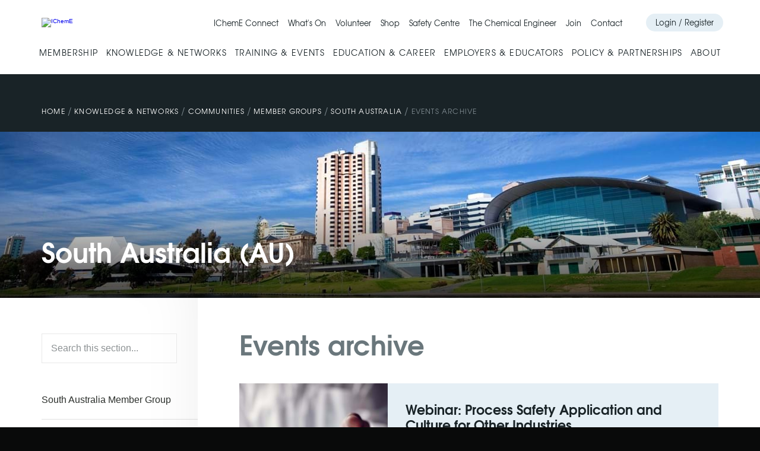

--- FILE ---
content_type: text/html; charset=utf-8
request_url: https://www.icheme.org/knowledge-networks/communities/member-groups/south-australia/events-archive/page-3/
body_size: 19287
content:
<!DOCTYPE html>
<html ng-app="icheme" lang="en-gb">
<head prefix="og: http://ogp.me/ns# fb: http://ogp.me/ns/fb#">
    
<meta charset="utf-8" />
<meta http-equiv="X-UA-Compatible" content="IE=Edge,chrome=1">
<meta name="viewport" content="width=device-width, initial-scale=1.0">
<title>South Australia Member Group - Events archive  - IChemE</title>
<meta name="description" />
<meta name="author" content="IChemE">
<meta name="application-name" content="IChemE">
<meta name="format-detection" content="telephone=no" />
<link rel="icon" href="/favicon.ico" />
<link rel="apple-touch-icon" sizes="180x180" href="/Content/img/favicons/apple-touch-icon.png">
<link rel="icon" type="image/png" sizes="32x32" href="/Content/img/favicons/favicon-32x32.png">
<link rel="icon" type="image/png" sizes="16x16" href="/Content/img/favicons/favicon-16x16.png">
<link rel="mask-icon" href="/Content/img/favicons/safari-pinned-tab.svg" color="#5bbad5">
<meta name="msapplication-TileColor" content="#da532c">
<meta name="theme-color" content="#ffffff">


    <script src="https://web.cmp.usercentrics.eu/modules/autoblocker.js"></script>
    <script id="usercentrics-cmp" src="https://web.cmp.usercentrics.eu/ui/loader.js" data-settings-id="I_ctbo2gcYWVku" async></script>


<!--[if lt IE 9]>
    <script src="/scripts/vendor/html5shiv.js"></script>
<![endif]-->

    <link rel="canonical" href="https://www.icheme.org/knowledge-networks/communities/member-groups/south-australia/events-archive/" />

<script type='text/javascript'>
    function loadCSS(e, t, n) { "use strict"; var i = window.document.createElement("link"); var o = t || window.document.getElementsByTagName("script")[0]; i.rel = "stylesheet"; i.href = e; i.media = "only x"; o.parentNode.insertBefore(i, o); setTimeout(function () { i.media = n || "all" }) }
    loadCSS("https://fonts.googleapis.com/css?family=Roboto:100,100i,300,300i,400,400i,500,500i,700,700i,900,900i");
</script>

<link href="/content/css/_icheme.less" rel="stylesheet">





<!-- Google Tag Manager -->

    <script>

        (function (w, d, s, l, i) {
            w[l] = w[l] || []; w[l].push({
                'gtm.start':
                    new Date().getTime(), event: 'gtm.js'
            }); var f = d.getElementsByTagName(s)[0],
                j = d.createElement(s), dl = l != 'dataLayer' ? '&l=' + l : ''; j.async = true; j.src =
                    'https://www.googletagmanager.com/gtm.js?id=' + i + dl; f.parentNode.insertBefore(j, f);
        })(window, document, 'script', 'dataLayer', 'GTM-P4PW4FH');
    </script>
<!-- End Google Tag Manager -->







    
</head>
<body ng-controller="GlobalController as globalCtrl" class="">
    


<header class="site-header" ng-controller="HeaderController as headerCtrl">

<div class="site-header__right">


        <div class="mobile-account-toggle">
            <a href="/login/?ReturnUrl=%2fknowledge-networks%2fcommunities%2fmember-groups%2fsouth-australia%2fevents-archive" class="mobile-account-toggle__link" title="Login">
                Login / Register
            </a>
        </div>

    <div class="mobile-nav-toggle js-mobile-nav-toggle">
        <i class="fas fa-bars mobile-nav-toggle__open"></i>
        <i class="fas fa-times mobile-nav-toggle__close"></i>
    </div>
</div>

    <div class="container">

        <a href="/" class="site-header__logo-link"><img src="https://icheme-images.azureedge.net/Content/img/header/icheme-header-logo-v2.png" width="173" height="47" class="site-header__logo" alt="IChemE" /></a>

        <div class="secondary-nav-wrap c">

            

            <nav class="secondary-nav" click-outside="headerCtrl.hideAccountNav()">
                <ul class="secondary-nav__list">
                        <li class="secondary-nav__item">
                                <a href="/knowledge-networks/communities/icheme-connect/" class="secondary-nav__link">IChemE Connect</a>
                        </li>
                        <li class="secondary-nav__item">
                                <a href="/training-events/whats-on-events-directory/" class="secondary-nav__link">What&#39;s On</a>
                        </li>
                        <li class="secondary-nav__item">
                                <a href="/education-career/volunteer-for-icheme/" class="secondary-nav__link">Volunteer</a>
                        </li>
                        <li class="secondary-nav__item">
                                <a href="https://icheme.myshopify.com" target="_blank" class="secondary-nav__link">Shop</a>
                        </li>
                        <li class="secondary-nav__item">
                                <a href="/knowledge-networks/knowledge-resources/safety-centre/" class="secondary-nav__link">Safety Centre</a>
                        </li>
                        <li class="secondary-nav__item">
                                <a href="https://www.thechemicalengineer.com/" target="_blank" class="secondary-nav__link">The Chemical Engineer</a>
                        </li>
                        <li class="secondary-nav__item">
                                <a href="/membership/" class="secondary-nav__link">Join</a>
                        </li>
                        <li class="secondary-nav__item">
                                <a href="/contact/" class="secondary-nav__link">Contact</a>
                        </li>

                    <li class="secondary-nav__item">
                        <a href="" class="secondary-nav__link js-open-global-search">
                            <i class="fas fa-search secondary-nav__icon"></i>
                        </a>
                    </li>

                        <li class="secondary-nav__item secondary-nav__item--button">
                            <a href="/login/?ReturnUrl=%2fknowledge-networks%2fcommunities%2fmember-groups%2fsouth-australia%2fevents-archive" class="secondary-nav__link secondary-nav__link--button" title="Login">Login / Register</a>
                        </li>

                </ul>
            </nav>
            
             
            
<form action="/search/perform-global-search" method="post" class="global-search">
    <input name="__RequestVerificationToken" type="hidden" value="OLQ4l_zhj1QhG-erdUXuy0Geqz1A05ZUNacANSdxZWMoioKzYdF5b2vwizf8PWFokjB4WjukMp9ZWDYmrCu9csokBw01" />

    <div class="container">
        <span class="close-global-search js-close-global-search"><i class="fas fa-times"></i></span>
        <div class="global-search__inner">
            <input autocomplete="off" class="global-search__textfield" id="SearchTerm" name="SearchTerm" placeholder="Search..." type="text" value="" />
            <button class="global-search__btn"><i class="fas fa-search"></i></button>
        </div>
    </div>

</form>




        </div>

        <div class="mobile-nav-wrap">

            
<form action="/search/perform-global-search" method="post" class="global-search">
    <input name="__RequestVerificationToken" type="hidden" value="q3cIeo9gbWXq4Dfn9n3Dm8x9Oyyx7z4c1jbZ9F-qUZkEbVb2sxNMoKLcFE9a-snYEKnLPfq0puA5nsBXUvtHgo08L0I1" />

    <div class="container">
        <span class="close-global-search js-close-global-search"><i class="fas fa-times"></i></span>
        <div class="global-search__inner">
            <input autocomplete="off" class="global-search__textfield" id="SearchTerm" name="SearchTerm" placeholder="Search..." type="text" value="" />
            <button class="global-search__btn"><i class="fas fa-search"></i></button>
        </div>
    </div>

</form>



            
            

            <nav class="mobile-nav">
                <ul class="mobile-nav__primary">

                        <li class="mobile-nav__primary-item mobile-nav__primary-item--has-children" ng-class="{'is-open': openMobileNavItem == 'membership'}">

                                <span class="mobile-nav__primary-link" ng-click="headerCtrl.toggleMobileNavItem('membership')">Membership</span>
                                <div class="ng-cloak mobile-nav__dropdown">

                                    <div class="mobile-nav__dropdown-links">

                                        <ul class="mobile-nav__dropdown-list">
                                                <li class="mobile-nav__dropdown-item mobile-nav__dropdown-item--highlighted">
                                                    <a href="/membership/" class="mobile-nav__dropdown-link">Membership</a>
                                                </li>
                                                <li class="mobile-nav__dropdown-item ">
                                                    <a href="/membership/why-icheme/" class="mobile-nav__dropdown-link">Why IChemE?</a>
                                                </li>
                                                <li class="mobile-nav__dropdown-item ">
                                                    <a href="/membership/membership-grades/" class="mobile-nav__dropdown-link">Member grades</a>
                                                </li>
                                                <li class="mobile-nav__dropdown-item ">
                                                    <a href="/membership/professional-registrations/" class="mobile-nav__dropdown-link">Professional registrations</a>
                                                </li>
                                                <li class="mobile-nav__dropdown-item ">
                                                    <a href="/membership/resources/" class="mobile-nav__dropdown-link">Member resources</a>
                                                </li>
                                                <li class="mobile-nav__dropdown-item ">
                                                    <a href="/membership/subscription-rates/" class="mobile-nav__dropdown-link">Annual subscription rates</a>
                                                </li>
                                                <li class="mobile-nav__dropdown-item ">
                                                    <a href="/membership/demonstrating-cpd/" class="mobile-nav__dropdown-link">Demonstrating CPD</a>
                                                </li>
                                                                                    </ul>

                                    </div>

                                </div>
                        </li>
                        <li class="mobile-nav__primary-item mobile-nav__primary-item--has-children" ng-class="{'is-open': openMobileNavItem == 'knowledge-networks'}">

                                <span class="mobile-nav__primary-link" ng-click="headerCtrl.toggleMobileNavItem('knowledge-networks')">Knowledge & Networks</span>
                                <div class="ng-cloak mobile-nav__dropdown">

                                    <div class="mobile-nav__dropdown-links">

                                        <ul class="mobile-nav__dropdown-list">
                                                <li class="mobile-nav__dropdown-item mobile-nav__dropdown-item--highlighted">
                                                    <a href="/knowledge-networks/" class="mobile-nav__dropdown-link">Knowledge & Networks</a>
                                                </li>
                                                <li class="mobile-nav__dropdown-item ">
                                                    <a href="/knowledge-networks/communities/" class="mobile-nav__dropdown-link">Communities</a>
                                                </li>
                                                <li class="mobile-nav__dropdown-item ">
                                                    <a href="/knowledge-networks/publications/" class="mobile-nav__dropdown-link">Publications</a>
                                                </li>
                                                <li class="mobile-nav__dropdown-item ">
                                                    <a href="/knowledge-networks/knowledge-resources/" class="mobile-nav__dropdown-link">Knowledge resources</a>
                                                </li>
                                                <li class="mobile-nav__dropdown-item ">
                                                    <a href="/knowledge-networks/sustainability-hub/" class="mobile-nav__dropdown-link">Sustainability Hub</a>
                                                </li>
                                                <li class="mobile-nav__dropdown-item ">
                                                    <a href="/knowledge-networks/medals-prizes-and-awards/" class="mobile-nav__dropdown-link">Medals, prizes and awards</a>
                                                </li>
                                                                                    </ul>

                                    </div>

                                </div>
                        </li>
                        <li class="mobile-nav__primary-item mobile-nav__primary-item--has-children" ng-class="{'is-open': openMobileNavItem == 'training-events'}">

                                <span class="mobile-nav__primary-link" ng-click="headerCtrl.toggleMobileNavItem('training-events')">Training & Events</span>
                                <div class="ng-cloak mobile-nav__dropdown">

                                    <div class="mobile-nav__dropdown-links">

                                        <ul class="mobile-nav__dropdown-list">
                                                <li class="mobile-nav__dropdown-item mobile-nav__dropdown-item--highlighted">
                                                    <a href="/training-events/" class="mobile-nav__dropdown-link">Training & Events</a>
                                                </li>
                                                <li class="mobile-nav__dropdown-item ">
                                                    <a href="/training-events/whats-on-events-directory/" class="mobile-nav__dropdown-link">What's On</a>
                                                </li>
                                                <li class="mobile-nav__dropdown-item ">
                                                    <a href="/training-events/training/courses-a-z/" class="mobile-nav__dropdown-link">Training directory</a>
                                                </li>
                                                <li class="mobile-nav__dropdown-item ">
                                                    <a href="https://www.icheme.org/training-events/training/process-safety-courses/" class="mobile-nav__dropdown-link">Process safety training</a>
                                                </li>
                                                <li class="mobile-nav__dropdown-item ">
                                                    <a href="/training-events/training/in-company-courses/" class="mobile-nav__dropdown-link">In-company training</a>
                                                </li>
                                                <li class="mobile-nav__dropdown-item ">
                                                    <a href="/training-events/training/on-demand-courses/" class="mobile-nav__dropdown-link">On-demand training</a>
                                                </li>
                                                <li class="mobile-nav__dropdown-item ">
                                                    <a href="/training-events/hazards-process-safety-conference/" class="mobile-nav__dropdown-link">Process safety conference</a>
                                                </li>
                                                <li class="mobile-nav__dropdown-item ">
                                                    <a href="/training-events/awards/" class="mobile-nav__dropdown-link">IChemE Awards</a>
                                                </li>
                                                                                    </ul>

                                    </div>

                                </div>
                        </li>
                        <li class="mobile-nav__primary-item mobile-nav__primary-item--has-children" ng-class="{'is-open': openMobileNavItem == 'education-career'}">

                                <span class="mobile-nav__primary-link" ng-click="headerCtrl.toggleMobileNavItem('education-career')">Education & Career</span>
                                <div class="ng-cloak mobile-nav__dropdown">

                                    <div class="mobile-nav__dropdown-links">

                                        <ul class="mobile-nav__dropdown-list">
                                                <li class="mobile-nav__dropdown-item mobile-nav__dropdown-item--highlighted">
                                                    <a href="/education-career/" class="mobile-nav__dropdown-link">Education & Career</a>
                                                </li>
                                                <li class="mobile-nav__dropdown-item ">
                                                    <a href="/education-career/discoverchemeng/" class="mobile-nav__dropdown-link">DiscoverChemEng</a>
                                                </li>
                                                <li class="mobile-nav__dropdown-item ">
                                                    <a href="/education-career/student-hub/" class="mobile-nav__dropdown-link">Student Hub</a>
                                                </li>
                                                <li class="mobile-nav__dropdown-item ">
                                                    <a href="/education-career/salary-insight-how-much-do-chemical-engineers-earn/" class="mobile-nav__dropdown-link">Salary insight</a>
                                                </li>
                                                <li class="mobile-nav__dropdown-item ">
                                                    <a href="/education-career/find-a-degree-programme/" class="mobile-nav__dropdown-link">Degree programmes</a>
                                                </li>
                                                <li class="mobile-nav__dropdown-item ">
                                                    <a href="/education-career/accredited-company-training-schemes/find-an-acts/" class="mobile-nav__dropdown-link">Graduate training</a>
                                                </li>
                                                <li class="mobile-nav__dropdown-item ">
                                                    <a href="/education-career/career-development/the-chemical-engineer-jobs/" class="mobile-nav__dropdown-link">Find a job</a>
                                                </li>
                                                <li class="mobile-nav__dropdown-item ">
                                                    <a href="/education-career/fellowships/" class="mobile-nav__dropdown-link">Fellowships</a>
                                                </li>
                                                                                    </ul>

                                    </div>

                                </div>
                        </li>
                        <li class="mobile-nav__primary-item mobile-nav__primary-item--has-children" ng-class="{'is-open': openMobileNavItem == 'employers-educators'}">

                                <span class="mobile-nav__primary-link" ng-click="headerCtrl.toggleMobileNavItem('employers-educators')">Employers & Educators</span>
                                <div class="ng-cloak mobile-nav__dropdown">

                                    <div class="mobile-nav__dropdown-links">

                                        <ul class="mobile-nav__dropdown-list">
                                                <li class="mobile-nav__dropdown-item mobile-nav__dropdown-item--highlighted">
                                                    <a href="/employers-educators/" class="mobile-nav__dropdown-link">Employers & Educators</a>
                                                </li>
                                                <li class="mobile-nav__dropdown-item ">
                                                    <a href="/employers-educators/services-for-employers/" class="mobile-nav__dropdown-link">Services for employers</a>
                                                </li>
                                                <li class="mobile-nav__dropdown-item ">
                                                    <a href="/employers-educators/services-for-education-providers/" class="mobile-nav__dropdown-link">Services for education providers</a>
                                                </li>
                                                                                    </ul>

                                    </div>

                                </div>
                        </li>
                        <li class="mobile-nav__primary-item mobile-nav__primary-item--has-children" ng-class="{'is-open': openMobileNavItem == 'policy-partnerships'}">

                                <span class="mobile-nav__primary-link" ng-click="headerCtrl.toggleMobileNavItem('policy-partnerships')">Policy & Partnerships</span>
                                <div class="ng-cloak mobile-nav__dropdown">

                                    <div class="mobile-nav__dropdown-links">

                                        <ul class="mobile-nav__dropdown-list">
                                                <li class="mobile-nav__dropdown-item mobile-nav__dropdown-item--highlighted">
                                                    <a href="/policy-partnerships/" class="mobile-nav__dropdown-link">Policy & Partnerships</a>
                                                </li>
                                                <li class="mobile-nav__dropdown-item ">
                                                    <a href="/policy-partnerships/policy/" class="mobile-nav__dropdown-link">Policy</a>
                                                </li>
                                                <li class="mobile-nav__dropdown-item ">
                                                    <a href="/policy-partnerships/strategic-partnerships/" class="mobile-nav__dropdown-link">Strategic partnerships</a>
                                                </li>
                                                                                    </ul>

                                    </div>

                                </div>
                        </li>
                        <li class="mobile-nav__primary-item mobile-nav__primary-item--has-children" ng-class="{'is-open': openMobileNavItem == 'about'}">

                                <span class="mobile-nav__primary-link" ng-click="headerCtrl.toggleMobileNavItem('about')">About</span>
                                <div class="ng-cloak mobile-nav__dropdown">

                                    <div class="mobile-nav__dropdown-links">

                                        <ul class="mobile-nav__dropdown-list">
                                                <li class="mobile-nav__dropdown-item mobile-nav__dropdown-item--highlighted">
                                                    <a href="/about-us/" class="mobile-nav__dropdown-link">About</a>
                                                </li>
                                                <li class="mobile-nav__dropdown-item ">
                                                    <a href="/about-us/strategy-and-leadership/" class="mobile-nav__dropdown-link">Strategy and leadership</a>
                                                </li>
                                                <li class="mobile-nav__dropdown-item ">
                                                    <a href="/about-us/annual-review/" class="mobile-nav__dropdown-link">Annual Review</a>
                                                </li>
                                                <li class="mobile-nav__dropdown-item ">
                                                    <a href="/about-us/governance/" class="mobile-nav__dropdown-link">Governance</a>
                                                </li>
                                                                                    </ul>

                                    </div>

                                </div>
                        </li>

                </ul>
                <ul class="mobile-nav__secondary">

                        <li class="mobile-nav__secondary-item">
                                <a href="/knowledge-networks/communities/icheme-connect/" class="mobile-nav__secondary-link">IChemE Connect</a>
                        </li>
                        <li class="mobile-nav__secondary-item">
                                <a href="/training-events/whats-on-events-directory/" class="mobile-nav__secondary-link">What&#39;s On</a>
                        </li>
                        <li class="mobile-nav__secondary-item">
                                <a href="/education-career/volunteer-for-icheme/" class="mobile-nav__secondary-link">Volunteer</a>
                        </li>
                        <li class="mobile-nav__secondary-item">
                                <a href="https://icheme.myshopify.com" target="_blank" class="mobile-nav__secondary-link">Shop</a>
                        </li>
                        <li class="mobile-nav__secondary-item">
                                <a href="/knowledge-networks/knowledge-resources/safety-centre/" class="mobile-nav__secondary-link">Safety Centre</a>
                        </li>
                        <li class="mobile-nav__secondary-item">
                                <a href="https://www.thechemicalengineer.com/" target="_blank" class="mobile-nav__secondary-link">The Chemical Engineer</a>
                        </li>
                        <li class="mobile-nav__secondary-item">
                                <a href="/membership/" class="mobile-nav__secondary-link">Join</a>
                        </li>
                        <li class="mobile-nav__secondary-item">
                                <a href="/contact/" class="mobile-nav__secondary-link">Contact</a>
                        </li>

                </ul>

                    <ul class="mobile-nav__account">
                        <li class="mobile-nav__account-item">
                            <a href="/login/?ReturnUrl=%2fknowledge-networks%2fcommunities%2fmember-groups%2fsouth-australia%2fevents-archive" class="mobile-nav__account-link">Login</a>
                        </li>
                    </ul>

            </nav>
        </div>

    </div>

    <div class="container">

        

        <nav class="site-nav" aria-label="Main" click-outside="headerCtrl.hideDesktopNavItems()">

            <ul class="site-nav__list">

                    <li class="site-nav__item site-nav__item--has-children" ng-class="{'is-open': openDesktopNavItem == 'membership'}">

                            <span class="site-nav__link" ng-click="headerCtrl.toggleDesktopNavItem('membership')">Membership</span>
                            <div class="ng-cloak site-nav__dropdown site-nav__dropdown--2-col">

                                <div class="site-nav__dropdown-links">

                                    <ul class="site-nav__dropdown-list">
                                            <li class="site-nav__dropdown-item site-nav__dropdown-item--highlighted">
                                                <a href="/membership/" class="site-nav__dropdown-link">
                                                    <span class="site-nav__dropdown-link-title">Membership</span>
                                                    <span class="site-nav__dropdown-link-subtitle">Explore IChemE&#39;s membership benefits, grades, and registrations. </span>
                                                </a>
                                            </li>
                                            <li class="site-nav__dropdown-item ">
                                                <a href="/membership/why-icheme/" class="site-nav__dropdown-link">
                                                    <span class="site-nav__dropdown-link-title">Why IChemE?</span>
                                                    <span class="site-nav__dropdown-link-subtitle">A range of member-only resources plus grades and registrations that provide recognition of your professionalism. </span>
                                                </a>
                                            </li>
                                            <li class="site-nav__dropdown-item ">
                                                <a href="/membership/membership-grades/" class="site-nav__dropdown-link">
                                                    <span class="site-nav__dropdown-link-title">Member grades</span>
                                                    <span class="site-nav__dropdown-link-subtitle">IChemE has seven member grades. Find out which one is right for you.</span>
                                                </a>
                                            </li>
                                            <li class="site-nav__dropdown-item ">
                                                <a href="/membership/professional-registrations/" class="site-nav__dropdown-link">
                                                    <span class="site-nav__dropdown-link-title">Professional registrations</span>
                                                    <span class="site-nav__dropdown-link-subtitle">IChemE is licensed to award several professional registrations. Learn which one you may qualify for.</span>
                                                </a>
                                            </li>
                                            <li class="site-nav__dropdown-item ">
                                                <a href="/membership/resources/" class="site-nav__dropdown-link">
                                                    <span class="site-nav__dropdown-link-title">Member resources</span>
                                                    <span class="site-nav__dropdown-link-subtitle">Information on the various tools and resources available to IChemE members.</span>
                                                </a>
                                            </li>
                                            <li class="site-nav__dropdown-item ">
                                                <a href="/membership/subscription-rates/" class="site-nav__dropdown-link">
                                                    <span class="site-nav__dropdown-link-title">Annual subscription rates</span>
                                                    <span class="site-nav__dropdown-link-subtitle">Annual charges for IChemE membership.</span>
                                                </a>
                                            </li>
                                            <li class="site-nav__dropdown-item ">
                                                <a href="/membership/demonstrating-cpd/" class="site-nav__dropdown-link">
                                                    <span class="site-nav__dropdown-link-title">Demonstrating CPD</span>
                                                    <span class="site-nav__dropdown-link-subtitle">Details of continuing professional development (CPD) requirements and sampling activities for membership grades and professional registrations.</span>
                                                </a>
                                            </li>
                                    </ul>


                                </div>

                                    <div class="site-nav__dropdown-spotlights">

                                        <div class="splide js-nav-slider-membership" aria-label="Featured">
                                            <div class="splide__track">
                                                <ul class="splide__list">
                                                        <li class="splide__slide">

                                                            <div class="dropdown-spotlight">

                                                                <a class="dropdown-spotlight__link" href="/membership/why-icheme/">
                                                                    <img class="dropdown-spotlight__img" src="https://icheme-images.azureedge.net/media/2411/reasonstojoin.jpg?width=1920&amp;height=1080&amp;quality=80&amp;mode=crop&amp;scale=both&amp;center=0.66371681415929207,0.5083333333333333" />
                                                                    <span class="dropdown-spotlight__heading">Why join IChemE?</span>
                                                                    <span class="dropdown-spotlight__synopsis">Find out why we have around 30,000 members - discover the advantages of IChemE membership.</span>
                                                                    <div class="dropdown-spotlight__button">
                                                                        <div class="btn btn--primary btn--sml">Learn more</div>
                                                                    </div>
                                                                </a>

                                                            </div>

                                                        </li>
                                                        <li class="splide__slide">

                                                            <div class="dropdown-spotlight">

                                                                <a class="dropdown-spotlight__link" href="/membership/membership-grades/student-member/">
                                                                    <img class="dropdown-spotlight__img" src="https://icheme-images.azureedge.net/media/26828/foc-student-membership-carousel-image_v2.png?width=1920&amp;height=1080&amp;quality=80&amp;mode=crop&amp;scale=both&amp;center=0,0" />
                                                                    <span class="dropdown-spotlight__heading">Calling all students...</span>
                                                                    <span class="dropdown-spotlight__synopsis">Are you studying a chemical, biochemical or process engineering undergraduate degree, or a related subject? Join today for free today to access exclusive member benefits.</span>
                                                                    <div class="dropdown-spotlight__button">
                                                                        <div class="btn btn--primary btn--sml">Learn more</div>
                                                                    </div>
                                                                </a>

                                                            </div>

                                                        </li>
                                                        <li class="splide__slide">

                                                            <div class="dropdown-spotlight">

                                                                <a class="dropdown-spotlight__link" href="/membership/membership-grades/chartered-member/">
                                                                    <img class="dropdown-spotlight__img" src="https://icheme-images.azureedge.net/media/2397/charteredmember.jpg?width=1920&amp;height=1080&amp;quality=80&amp;mode=crop&amp;scale=both&amp;center=0,0" />
                                                                    <span class="dropdown-spotlight__heading">Chartered Chemical Engineer</span>
                                                                    <span class="dropdown-spotlight__synopsis">Demonstrate your professional competence and commitment to employers, policy makers, regulators and society.</span>
                                                                    <div class="dropdown-spotlight__button">
                                                                        <div class="btn btn--primary btn--sml">Learn more</div>
                                                                    </div>
                                                                </a>

                                                            </div>

                                                        </li>
                                                </ul>
                                            </div>

                                            

                                        </div>


                                    </div>


                            </div>
                    </li>
                    <li class="site-nav__item site-nav__item--has-children" ng-class="{'is-open': openDesktopNavItem == 'knowledge-networks'}">

                            <span class="site-nav__link" ng-click="headerCtrl.toggleDesktopNavItem('knowledge-networks')">Knowledge & Networks</span>
                            <div class="ng-cloak site-nav__dropdown site-nav__dropdown--2-col">

                                <div class="site-nav__dropdown-links">

                                    <ul class="site-nav__dropdown-list">
                                            <li class="site-nav__dropdown-item site-nav__dropdown-item--highlighted">
                                                <a href="/knowledge-networks/" class="site-nav__dropdown-link">
                                                    <span class="site-nav__dropdown-link-title">Knowledge & Networks</span>
                                                    <span class="site-nav__dropdown-link-subtitle">Discover the resources we provide and explore our membership communities.</span>
                                                </a>
                                            </li>
                                            <li class="site-nav__dropdown-item ">
                                                <a href="/knowledge-networks/communities/" class="site-nav__dropdown-link">
                                                    <span class="site-nav__dropdown-link-title">Communities</span>
                                                    <span class="site-nav__dropdown-link-subtitle">View Special Interest Groups and Member Groups, the National Early Careers Group, and join the discussion on IChemE Connect.</span>
                                                </a>
                                            </li>
                                            <li class="site-nav__dropdown-item ">
                                                <a href="/knowledge-networks/publications/" class="site-nav__dropdown-link">
                                                    <span class="site-nav__dropdown-link-title">Publications</span>
                                                    <span class="site-nav__dropdown-link-subtitle">Access The Chemical Engineer, the Loss Prevention Bulletin, IChemE’s journals, the virtual libraries Knovel and Access Engineering, and more.</span>
                                                </a>
                                            </li>
                                            <li class="site-nav__dropdown-item ">
                                                <a href="/knowledge-networks/knowledge-resources/" class="site-nav__dropdown-link">
                                                    <span class="site-nav__dropdown-link-title">Knowledge resources</span>
                                                    <span class="site-nav__dropdown-link-subtitle">Find out more how we can engineer a sustainable world, IChemE’s priority topics, the IChemE Safety Centre, and other resources.</span>
                                                </a>
                                            </li>
                                            <li class="site-nav__dropdown-item ">
                                                <a href="/knowledge-networks/sustainability-hub/" class="site-nav__dropdown-link">
                                                    <span class="site-nav__dropdown-link-title">Sustainability Hub</span>
                                                    <span class="site-nav__dropdown-link-subtitle">Connect with our on-demand training and peer-reviewed knowledge on all things sustainability.</span>
                                                </a>
                                            </li>
                                            <li class="site-nav__dropdown-item ">
                                                <a href="/knowledge-networks/medals-prizes-and-awards/" class="site-nav__dropdown-link">
                                                    <span class="site-nav__dropdown-link-title">Medals, prizes and awards</span>
                                                    <span class="site-nav__dropdown-link-subtitle">Learn more about how IChemE recognises talent and achievements, through our medals, annual awards, fellowships, and more.</span>
                                                </a>
                                            </li>
                                    </ul>


                                </div>

                                    <div class="site-nav__dropdown-spotlights">

                                        <div class="splide js-nav-slider-knowledge-networks" aria-label="Featured">
                                            <div class="splide__track">
                                                <ul class="splide__list">
                                                        <li class="splide__slide">

                                                            <div class="dropdown-spotlight">

                                                                <a class="dropdown-spotlight__link" href="/knowledge-networks/publications/accessengineering/">
                                                                    <img class="dropdown-spotlight__img" src="https://icheme-images.azureedge.net/media/27613/access-engineering-icheme.jpg?width=1920&amp;height=1080&amp;quality=80&amp;mode=crop&amp;scale=both&amp;center=0.515,0.48" />
                                                                    <span class="dropdown-spotlight__heading">AccessEngineering</span>
                                                                    <span class="dropdown-spotlight__synopsis">Online engineering handbooks and textbooks, explanatory videos and interactive tools.</span>
                                                                    <div class="dropdown-spotlight__button">
                                                                        <div class="btn btn--primary btn--sml">Learn more</div>
                                                                    </div>
                                                                </a>

                                                            </div>

                                                        </li>
                                                        <li class="splide__slide">

                                                            <div class="dropdown-spotlight">

                                                                <a class="dropdown-spotlight__link" href="/knowledge-networks/communities/icheme-connect/">
                                                                    <img class="dropdown-spotlight__img" src="https://icheme-images.azureedge.net/media/25966/people-on-laptop.jpg?width=1920&amp;height=1080&amp;quality=80&amp;mode=crop&amp;scale=both&amp;center=0.43195266272189348,0.47833333333333333" />
                                                                    <span class="dropdown-spotlight__heading">IChemE Connect</span>
                                                                    <span class="dropdown-spotlight__synopsis">IChemE Connect is a global online community that enables our members to interact with their peers.</span>
                                                                    <div class="dropdown-spotlight__button">
                                                                        <div class="btn btn--primary btn--sml">Learn more</div>
                                                                    </div>
                                                                </a>

                                                            </div>

                                                        </li>
                                                        <li class="splide__slide">

                                                            <div class="dropdown-spotlight">

                                                                <a class="dropdown-spotlight__link" href="/knowledge-networks/sustainability-hub/">
                                                                    <img class="dropdown-spotlight__img" src="https://icheme-images.azureedge.net/media/29269/mobile-circular-economy.jpg?width=1920&amp;height=1080&amp;quality=80&amp;mode=crop&amp;scale=both&amp;center=0.56806282722513091,0.49833333333333335" />
                                                                    <span class="dropdown-spotlight__heading">Free sustainability training</span>
                                                                    <span class="dropdown-spotlight__synopsis">Visit the Sustainability Hub, where IChemE members can request access to free on-demand training via our virtual learning zone.</span>
                                                                    <div class="dropdown-spotlight__button">
                                                                        <div class="btn btn--primary btn--sml">Learn more</div>
                                                                    </div>
                                                                </a>

                                                            </div>

                                                        </li>
                                                        <li class="splide__slide">

                                                            <div class="dropdown-spotlight">

                                                                <a class="dropdown-spotlight__link" href="/knowledge-networks/loss-prevention-bulletin/">
                                                                    <img class="dropdown-spotlight__img" src="https://icheme-images.azureedge.net/media/29199/lpb-305.jpg?width=1920&amp;height=1080&amp;quality=80&amp;mode=crop&amp;scale=both&amp;center=0.46017699115044247,0.46166666666666667" />
                                                                    <span class="dropdown-spotlight__heading">Loss Prevention Bulletin</span>
                                                                    <span class="dropdown-spotlight__synopsis">The latest issue and archive is accessible to IChemE members and LPB subscribers.</span>
                                                                    <div class="dropdown-spotlight__button">
                                                                        <div class="btn btn--primary btn--sml">Read latest issue</div>
                                                                    </div>
                                                                </a>

                                                            </div>

                                                        </li>
                                                        <li class="splide__slide">

                                                            <div class="dropdown-spotlight">

                                                                <a class="dropdown-spotlight__link" href="/knowledge-networks/publications/the-chemical-engineer/">
                                                                    <img class="dropdown-spotlight__img" src="https://icheme-images.azureedge.net/media/6915/the-chemical-engineer-magazine-covers.jpg?width=1920&amp;height=1080&amp;quality=80&amp;mode=crop&amp;scale=both&amp;center=0.4808259587020649,0.46833333333333332" />
                                                                    <span class="dropdown-spotlight__heading">The Chemical Engineer</span>
                                                                    <span class="dropdown-spotlight__synopsis">The latest magazine and archive is accessible to IChemE Members and TCE subscribers.</span>
                                                                    <div class="dropdown-spotlight__button">
                                                                        <div class="btn btn--primary btn--sml">Learn more</div>
                                                                    </div>
                                                                </a>

                                                            </div>

                                                        </li>
                                                        <li class="splide__slide">

                                                            <div class="dropdown-spotlight">

                                                                <a class="dropdown-spotlight__link" href="/knowledge-networks/publications/forms-of-contract/">
                                                                    <img class="dropdown-spotlight__img" src="https://icheme-images.azureedge.net/media/20729/all-icheme-forms-of-contract.png?width=1920&amp;height=1080&amp;quality=80&amp;mode=crop&amp;scale=both&amp;center=0.48159509202453987,0.47333333333333333" />
                                                                    <span class="dropdown-spotlight__heading">Forms of Contract</span>
                                                                    <span class="dropdown-spotlight__synopsis">Our internationally acclaimed series of model forms of agreement are developed to reflect best practice for project delivery in the process industries.</span>
                                                                    <div class="dropdown-spotlight__button">
                                                                        <div class="btn btn--primary btn--sml">Learn more</div>
                                                                    </div>
                                                                </a>

                                                            </div>

                                                        </li>
                                                </ul>
                                            </div>

                                            

                                        </div>


                                    </div>


                            </div>
                    </li>
                    <li class="site-nav__item site-nav__item--has-children" ng-class="{'is-open': openDesktopNavItem == 'training-events'}">

                            <span class="site-nav__link" ng-click="headerCtrl.toggleDesktopNavItem('training-events')">Training & Events</span>
                            <div class="ng-cloak site-nav__dropdown site-nav__dropdown--2-col">

                                <div class="site-nav__dropdown-links">

                                    <ul class="site-nav__dropdown-list">
                                            <li class="site-nav__dropdown-item site-nav__dropdown-item--highlighted">
                                                <a href="/training-events/" class="site-nav__dropdown-link">
                                                    <span class="site-nav__dropdown-link-title">Training & Events</span>
                                                    <span class="site-nav__dropdown-link-subtitle">Training to develop chemical engineering and process safety knowledge. Networking and knowledge-sharing events.</span>
                                                </a>
                                            </li>
                                            <li class="site-nav__dropdown-item ">
                                                <a href="/training-events/whats-on-events-directory/" class="site-nav__dropdown-link">
                                                    <span class="site-nav__dropdown-link-title">What's On</span>
                                                    <span class="site-nav__dropdown-link-subtitle">View upcoming events to support career development – seminars and webinars, conferences, professional learning opportunities and much more.</span>
                                                </a>
                                            </li>
                                            <li class="site-nav__dropdown-item ">
                                                <a href="/training-events/training/courses-a-z/" class="site-nav__dropdown-link">
                                                    <span class="site-nav__dropdown-link-title">Training directory</span>
                                                    <span class="site-nav__dropdown-link-subtitle">Search our training courses to find one that supports your professional development needs.</span>
                                                </a>
                                            </li>
                                            <li class="site-nav__dropdown-item ">
                                                <a href="https://www.icheme.org/training-events/training/process-safety-courses/" class="site-nav__dropdown-link">
                                                    <span class="site-nav__dropdown-link-title">Process safety training</span>
                                                    <span class="site-nav__dropdown-link-subtitle">Discover a wide range of courses to help you identify, assess and manage process safety risk effectively.</span>
                                                </a>
                                            </li>
                                            <li class="site-nav__dropdown-item ">
                                                <a href="/training-events/training/in-company-courses/" class="site-nav__dropdown-link">
                                                    <span class="site-nav__dropdown-link-title">In-company training</span>
                                                    <span class="site-nav__dropdown-link-subtitle">Develop your team – bring our training expertise in-house.</span>
                                                </a>
                                            </li>
                                            <li class="site-nav__dropdown-item ">
                                                <a href="/training-events/training/on-demand-courses/" class="site-nav__dropdown-link">
                                                    <span class="site-nav__dropdown-link-title">On-demand training</span>
                                                    <span class="site-nav__dropdown-link-subtitle">Fill skills gaps with independent and flexible online learning.</span>
                                                </a>
                                            </li>
                                            <li class="site-nav__dropdown-item ">
                                                <a href="/training-events/hazards-process-safety-conference/" class="site-nav__dropdown-link">
                                                    <span class="site-nav__dropdown-link-title">Process safety conference</span>
                                                    <span class="site-nav__dropdown-link-subtitle">Focus on major hazard management at our annual Hazards conference.</span>
                                                </a>
                                            </li>
                                            <li class="site-nav__dropdown-item ">
                                                <a href="/training-events/awards/" class="site-nav__dropdown-link">
                                                    <span class="site-nav__dropdown-link-title">IChemE Awards</span>
                                                    <span class="site-nav__dropdown-link-subtitle">Showcase your work, gain industry recognition and celebrate chemical engineering excellence.</span>
                                                </a>
                                            </li>
                                    </ul>


                                </div>

                                    <div class="site-nav__dropdown-spotlights">

                                        <div class="splide js-nav-slider-training-events" aria-label="Featured">
                                            <div class="splide__track">
                                                <ul class="splide__list">
                                                        <li class="splide__slide">

                                                            <div class="dropdown-spotlight">

                                                                <a class="dropdown-spotlight__link" href="https://www.icheme.org/training-events/training/process-safety-courses/human-factors-training/">
                                                                    <img class="dropdown-spotlight__img" src="https://icheme-images.azureedge.net/media/25335/human-factors-head.jpg?width=1920&amp;height=1080&amp;quality=80&amp;mode=crop&amp;scale=both&amp;center=0.43160377358490565,0.50666666666666671" />
                                                                    <span class="dropdown-spotlight__heading">Human factors training</span>
                                                                    <span class="dropdown-spotlight__synopsis">Learn how to manage human factors effectively in the chemical and process industries.</span>
                                                                    <div class="dropdown-spotlight__button">
                                                                        <div class="btn btn--primary btn--sml">Learn more</div>
                                                                    </div>
                                                                </a>

                                                            </div>

                                                        </li>
                                                        <li class="splide__slide">

                                                            <div class="dropdown-spotlight">

                                                                <a class="dropdown-spotlight__link" href="https://www.icheme.org/training-events/training/process-and-plant-operations-courses/">
                                                                    <img class="dropdown-spotlight__img" src="https://icheme-images.azureedge.net/media/25830/distillation-column.jpg?width=1920&amp;height=1080&amp;quality=80&amp;mode=crop&amp;scale=both&amp;center=0,0" />
                                                                    <span class="dropdown-spotlight__heading">Distillation know-how with Henry Kister</span>
                                                                    <span class="dropdown-spotlight__synopsis">Take your distillation knowledge to the next level. Two courses available.</span>
                                                                    <div class="dropdown-spotlight__button">
                                                                        <div class="btn btn--primary btn--sml">Learn more</div>
                                                                    </div>
                                                                </a>

                                                            </div>

                                                        </li>
                                                        <li class="splide__slide">

                                                            <div class="dropdown-spotlight">

                                                                <a class="dropdown-spotlight__link" href="https://www.icheme.org/training-events/training/process-safety-courses/">
                                                                    <img class="dropdown-spotlight__img" src="https://icheme-images.azureedge.net/media/28249/hydrogen-molecules-and-hydrogen-production-equipment.jpg?width=1920&amp;height=1080&amp;quality=80&amp;mode=crop&amp;scale=both&amp;center=0,0" />
                                                                    <span class="dropdown-spotlight__heading">Hydrogen safety training</span>
                                                                    <span class="dropdown-spotlight__synopsis">Learn about the hazards associated with hydrogen. Introductory and advanced courses available.</span>
                                                                    <div class="dropdown-spotlight__button">
                                                                        <div class="btn btn--primary btn--sml">Learn more</div>
                                                                    </div>
                                                                </a>

                                                            </div>

                                                        </li>
                                                        <li class="splide__slide">

                                                            <div class="dropdown-spotlight">

                                                                <a class="dropdown-spotlight__link" href="/training-events/training/sustainable-process-engineering-courses/">
                                                                    <img class="dropdown-spotlight__img" src="https://icheme-images.azureedge.net/media/26012/storage-tank.png?width=1920&amp;height=1080&amp;quality=80&amp;mode=crop&amp;scale=both&amp;center=0,0" />
                                                                    <span class="dropdown-spotlight__heading">Sustainable process engineering courses</span>
                                                                    <span class="dropdown-spotlight__synopsis">Develop skills and understanding of sustainable practices in the chemical and process industries.</span>
                                                                    <div class="dropdown-spotlight__button">
                                                                        <div class="btn btn--primary btn--sml">Learn more</div>
                                                                    </div>
                                                                </a>

                                                            </div>

                                                        </li>
                                                </ul>
                                            </div>

                                            

                                        </div>


                                    </div>


                            </div>
                    </li>
                    <li class="site-nav__item site-nav__item--has-children" ng-class="{'is-open': openDesktopNavItem == 'education-career'}">

                            <span class="site-nav__link" ng-click="headerCtrl.toggleDesktopNavItem('education-career')">Education & Career</span>
                            <div class="ng-cloak site-nav__dropdown site-nav__dropdown--2-col">

                                <div class="site-nav__dropdown-links">

                                    <ul class="site-nav__dropdown-list">
                                            <li class="site-nav__dropdown-item site-nav__dropdown-item--highlighted">
                                                <a href="/education-career/" class="site-nav__dropdown-link">
                                                    <span class="site-nav__dropdown-link-title">Education & Career</span>
                                                    <span class="site-nav__dropdown-link-subtitle">Information for those considering a chemical engineering as a career, and across the subsequent career stages.</span>
                                                </a>
                                            </li>
                                            <li class="site-nav__dropdown-item ">
                                                <a href="/education-career/discoverchemeng/" class="site-nav__dropdown-link">
                                                    <span class="site-nav__dropdown-link-title">DiscoverChemEng</span>
                                                    <span class="site-nav__dropdown-link-subtitle">Inspiring our future engineers. Find out about IChemE&#39;s new campaign to support the talent pipeline. DiscoverChemEng – engineering a sustainable world.</span>
                                                </a>
                                            </li>
                                            <li class="site-nav__dropdown-item ">
                                                <a href="/education-career/student-hub/" class="site-nav__dropdown-link">
                                                    <span class="site-nav__dropdown-link-title">Student Hub</span>
                                                    <span class="site-nav__dropdown-link-subtitle">Everything Student Members need to get the most out of their membership.</span>
                                                </a>
                                            </li>
                                            <li class="site-nav__dropdown-item ">
                                                <a href="/education-career/salary-insight-how-much-do-chemical-engineers-earn/" class="site-nav__dropdown-link">
                                                    <span class="site-nav__dropdown-link-title">Salary insight</span>
                                                    <span class="site-nav__dropdown-link-subtitle">Read the findings of our salary survey and access the salary calculator.</span>
                                                </a>
                                            </li>
                                            <li class="site-nav__dropdown-item ">
                                                <a href="/education-career/find-a-degree-programme/" class="site-nav__dropdown-link">
                                                    <span class="site-nav__dropdown-link-title">Degree programmes</span>
                                                    <span class="site-nav__dropdown-link-subtitle">IChemE accredited degree programmes - take the first step towards becoming a Chartered Chemical Engineer.</span>
                                                </a>
                                            </li>
                                            <li class="site-nav__dropdown-item ">
                                                <a href="/education-career/accredited-company-training-schemes/find-an-acts/" class="site-nav__dropdown-link">
                                                    <span class="site-nav__dropdown-link-title">Graduate training</span>
                                                    <span class="site-nav__dropdown-link-subtitle">Kick start your career with a graduate training programme accredited by IChemE.</span>
                                                </a>
                                            </li>
                                            <li class="site-nav__dropdown-item ">
                                                <a href="/education-career/career-development/the-chemical-engineer-jobs/" class="site-nav__dropdown-link">
                                                    <span class="site-nav__dropdown-link-title">Find a job</span>
                                                    <span class="site-nav__dropdown-link-subtitle">Visit The Chemical Engineer&#39;s job board for the latest vacancies.  </span>
                                                </a>
                                            </li>
                                            <li class="site-nav__dropdown-item ">
                                                <a href="/education-career/fellowships/" class="site-nav__dropdown-link">
                                                    <span class="site-nav__dropdown-link-title">Fellowships</span>
                                                    <span class="site-nav__dropdown-link-subtitle">Fellowships fund policy-focused placements and support outstanding early career researchers working on catalysis.</span>
                                                </a>
                                            </li>
                                    </ul>


                                </div>

                                    <div class="site-nav__dropdown-spotlights">

                                        <div class="splide js-nav-slider-education-career" aria-label="Featured">
                                            <div class="splide__track">
                                                <ul class="splide__list">
                                                        <li class="splide__slide">

                                                            <div class="dropdown-spotlight">

                                                                <a class="dropdown-spotlight__link" href="/education-career/salary-insight-how-much-do-chemical-engineers-earn/">
                                                                    <img class="dropdown-spotlight__img" src="https://icheme-images.azureedge.net/media/1732/money.jpg?width=1920&amp;height=1080&amp;quality=80&amp;mode=crop&amp;scale=both&amp;center=0.48224852071005919,0.47333333333333333" />
                                                                    <span class="dropdown-spotlight__heading">How much do chemical engineering graduates earn?</span>
                                                                    <span class="dropdown-spotlight__synopsis">Discover the latest insight into chemical engineering salaries, the impact of becoming a Chartered Chemical Engineer and key employability skills.</span>
                                                                    <div class="dropdown-spotlight__button">
                                                                        <div class="btn btn--primary btn--sml">Learn more</div>
                                                                    </div>
                                                                </a>

                                                            </div>

                                                        </li>
                                                        <li class="splide__slide">

                                                            <div class="dropdown-spotlight">

                                                                <a class="dropdown-spotlight__link" href="/education-career/discoverchemeng/">
                                                                    <img class="dropdown-spotlight__img" src="https://icheme-images.azureedge.net/media/24757/discoverchemeng-logo-blog.png?width=1920&amp;height=1080&amp;quality=80&amp;mode=crop&amp;scale=both&amp;center=0.50476190476190474,0.064" />
                                                                    <span class="dropdown-spotlight__heading">DiscoverChemEng</span>
                                                                    <span class="dropdown-spotlight__synopsis">Find information and resources to inspire our future engineers.</span>
                                                                    <div class="dropdown-spotlight__button">
                                                                        <div class="btn btn--primary btn--sml">Learn more</div>
                                                                    </div>
                                                                </a>

                                                            </div>

                                                        </li>
                                                        <li class="splide__slide">

                                                            <div class="dropdown-spotlight">

                                                                <a class="dropdown-spotlight__link" href="/education-career/find-a-degree-programme/">
                                                                    <img class="dropdown-spotlight__img" src="https://icheme-images.azureedge.net/media/15709/accredited-universities.jpg?width=1920&amp;height=1080&amp;quality=80&amp;mode=crop&amp;scale=both&amp;center=0,0" />
                                                                    <span class="dropdown-spotlight__heading">Find an accredited degree</span>
                                                                    <span class="dropdown-spotlight__synopsis">Browse our list of universities that offer IChemE accredited degree programmes.</span>
                                                                    <div class="dropdown-spotlight__button">
                                                                        <div class="btn btn--primary btn--sml">Learn more</div>
                                                                    </div>
                                                                </a>

                                                            </div>

                                                        </li>
                                                        <li class="splide__slide">

                                                            <div class="dropdown-spotlight">

                                                                <a class="dropdown-spotlight__link" href="/education-career/accredited-company-training-schemes/find-an-acts/">
                                                                    <img class="dropdown-spotlight__img" src="https://icheme-images.azureedge.net/media/2393/acts-tile.jpg?width=1920&amp;height=1080&amp;quality=80&amp;mode=crop&amp;scale=both&amp;center=0.46902654867256638,0.44333333333333336" />
                                                                    <span class="dropdown-spotlight__heading">Find an accredited company training scheme</span>
                                                                    <span class="dropdown-spotlight__synopsis">Are you a graduate looking for an accredited training scheme? Browse our list of companies and find your first chemical engineering role.</span>
                                                                    <div class="dropdown-spotlight__button">
                                                                        <div class="btn btn--primary btn--sml">Learn more</div>
                                                                    </div>
                                                                </a>

                                                            </div>

                                                        </li>
                                                        <li class="splide__slide">

                                                            <div class="dropdown-spotlight">

                                                                <a class="dropdown-spotlight__link" href="https://jobs.thechemicalengineer.com/">
                                                                    <img class="dropdown-spotlight__img" src="https://icheme-images.azureedge.net/media/4538/valves.jpg?width=1920&amp;height=1080&amp;quality=80&amp;mode=crop&amp;scale=both&amp;center=0.46449704142011833,0.46166666666666667" />
                                                                    <span class="dropdown-spotlight__heading">The Chemical Engineer jobs board</span>
                                                                    <span class="dropdown-spotlight__synopsis">A platform of choice for employers of chemical and process engineers, upload your CV for free and browse current vacancies.</span>
                                                                    <div class="dropdown-spotlight__button">
                                                                        <div class="btn btn--primary btn--sml">Learn more</div>
                                                                    </div>
                                                                </a>

                                                            </div>

                                                        </li>
                                                </ul>
                                            </div>

                                            

                                        </div>


                                    </div>


                            </div>
                    </li>
                    <li class="site-nav__item site-nav__item--has-children" ng-class="{'is-open': openDesktopNavItem == 'employers-educators'}">

                            <span class="site-nav__link" ng-click="headerCtrl.toggleDesktopNavItem('employers-educators')">Employers & Educators</span>
                            <div class="ng-cloak site-nav__dropdown ">

                                <div class="site-nav__dropdown-links">

                                    <ul class="site-nav__dropdown-list">
                                            <li class="site-nav__dropdown-item site-nav__dropdown-item--highlighted">
                                                <a href="/employers-educators/" class="site-nav__dropdown-link">
                                                    <span class="site-nav__dropdown-link-title">Employers & Educators</span>
                                                    <span class="site-nav__dropdown-link-subtitle">Information for employers and universities.</span>
                                                </a>
                                            </li>
                                            <li class="site-nav__dropdown-item ">
                                                <a href="/employers-educators/services-for-employers/" class="site-nav__dropdown-link">
                                                    <span class="site-nav__dropdown-link-title">Services for employers</span>
                                                    <span class="site-nav__dropdown-link-subtitle">Information on employer support and how to make the most of your IChemE membership as an employer partner.</span>
                                                </a>
                                            </li>
                                            <li class="site-nav__dropdown-item ">
                                                <a href="/employers-educators/services-for-education-providers/" class="site-nav__dropdown-link">
                                                    <span class="site-nav__dropdown-link-title">Services for education providers</span>
                                                    <span class="site-nav__dropdown-link-subtitle">Information for universities on degree programs and accreditation. </span>
                                                </a>
                                            </li>
                                    </ul>


                                </div>

                                    <div class="site-nav__dropdown-spotlights">

                                        <div class="splide js-nav-slider-employers-educators" aria-label="Featured">
                                            <div class="splide__track">
                                                <ul class="splide__list">
                                                        <li class="splide__slide">

                                                            <div class="dropdown-spotlight">

                                                                <a class="dropdown-spotlight__link" href="/employers-educators/services-for-employers/accreditation-graduate-training-schemes/">
                                                                    <img class="dropdown-spotlight__img" src="https://icheme-images.azureedge.net/media/4477/infoforexistingacts700x395.jpg?width=1920&amp;height=1080&amp;quality=80&amp;mode=crop&amp;scale=both&amp;center=0.23008849557522124,0.64333333333333331" />
                                                                    <span class="dropdown-spotlight__heading">Accredit your graduate training scheme</span>
                                                                    <span class="dropdown-spotlight__synopsis">Are you looking to develop an accredited training scheme? We can offer advice and guidance for prospective and existing schemes.</span>
                                                                    <div class="dropdown-spotlight__button">
                                                                        <div class="btn btn--primary btn--sml">Learn more</div>
                                                                    </div>
                                                                </a>

                                                            </div>

                                                        </li>
                                                        <li class="splide__slide">

                                                            <div class="dropdown-spotlight">

                                                                <a class="dropdown-spotlight__link" href="/employers-educators/services-for-education-providers/accreditation-degree-programmes/">
                                                                    <img class="dropdown-spotlight__img" src="https://icheme-images.azureedge.net/media/2391/book.jpg?width=1920&amp;height=1080&amp;quality=80&amp;mode=crop&amp;scale=both&amp;center=0,0" />
                                                                    <span class="dropdown-spotlight__heading">Universities: accredit your degree programme</span>
                                                                    <span class="dropdown-spotlight__synopsis">Are you looking to accredit your degree programme? We work with universities worldwide to benchmark programmes against high, internationally recognised standards.</span>
                                                                    <div class="dropdown-spotlight__button">
                                                                        <div class="btn btn--primary btn--sml">Learn more</div>
                                                                    </div>
                                                                </a>

                                                            </div>

                                                        </li>
                                                </ul>
                                            </div>

                                            

                                        </div>


                                    </div>


                            </div>
                    </li>
                    <li class="site-nav__item site-nav__item--has-children" ng-class="{'is-open': openDesktopNavItem == 'policy-partnerships'}">

                            <span class="site-nav__link" ng-click="headerCtrl.toggleDesktopNavItem('policy-partnerships')">Policy & Partnerships</span>
                            <div class="ng-cloak site-nav__dropdown ">

                                <div class="site-nav__dropdown-links">

                                    <ul class="site-nav__dropdown-list">
                                            <li class="site-nav__dropdown-item site-nav__dropdown-item--highlighted">
                                                <a href="/policy-partnerships/" class="site-nav__dropdown-link">
                                                    <span class="site-nav__dropdown-link-title">Policy & Partnerships</span>
                                                    <span class="site-nav__dropdown-link-subtitle">Contributions to policy issues and opportunities to get involved.</span>
                                                </a>
                                            </li>
                                            <li class="site-nav__dropdown-item ">
                                                <a href="/policy-partnerships/policy/" class="site-nav__dropdown-link">
                                                    <span class="site-nav__dropdown-link-title">Policy</span>
                                                    <span class="site-nav__dropdown-link-subtitle">The IChemE Policy and Impact team takes the insights, skills and wisdom of chemical engineers and applies them to some of the biggest problems facing the world today.</span>
                                                </a>
                                            </li>
                                            <li class="site-nav__dropdown-item ">
                                                <a href="/policy-partnerships/strategic-partnerships/" class="site-nav__dropdown-link">
                                                    <span class="site-nav__dropdown-link-title">Strategic partnerships</span>
                                                    <span class="site-nav__dropdown-link-subtitle">Find out more about IChemE’s range of partnerships and explore opportunities to be involved.</span>
                                                </a>
                                            </li>
                                    </ul>


                                </div>

                                    <div class="site-nav__dropdown-spotlights">

                                        <div class="splide js-nav-slider-policy-partnerships" aria-label="Featured">
                                            <div class="splide__track">
                                                <ul class="splide__list">
                                                        <li class="splide__slide">

                                                            <div class="dropdown-spotlight">

                                                                <a class="dropdown-spotlight__link" href="/policy-partnerships/policy/contributions-to-policy-issues/">
                                                                    <img class="dropdown-spotlight__img" src="https://icheme-images.azureedge.net/media/27041/water-treatment-plant-tile.jpg?width=1920&amp;height=1080&amp;quality=80&amp;mode=crop&amp;scale=both&amp;center=0,0" />
                                                                    <span class="dropdown-spotlight__heading">Contributions to policy issues</span>
                                                                    <span class="dropdown-spotlight__synopsis">IChemE carries out its policy work through a mixture of joint activities with kindred bodies and solo activity.</span>
                                                                    <div class="dropdown-spotlight__button">
                                                                        <div class="btn btn--primary btn--sml">Learn more</div>
                                                                    </div>
                                                                </a>

                                                            </div>

                                                        </li>
                                                </ul>
                                            </div>

                                            

                                        </div>


                                    </div>


                            </div>
                    </li>
                    <li class="site-nav__item site-nav__item--has-children" ng-class="{'is-open': openDesktopNavItem == 'about'}">

                            <span class="site-nav__link" ng-click="headerCtrl.toggleDesktopNavItem('about')">About</span>
                            <div class="ng-cloak site-nav__dropdown site-nav__dropdown--2-col">

                                <div class="site-nav__dropdown-links">

                                    <ul class="site-nav__dropdown-list">
                                            <li class="site-nav__dropdown-item site-nav__dropdown-item--highlighted">
                                                <a href="/about-us/" class="site-nav__dropdown-link">
                                                    <span class="site-nav__dropdown-link-title">About</span>
                                                    <span class="site-nav__dropdown-link-subtitle">IChemE&#39;s strategy, leadership, governance and more.</span>
                                                </a>
                                            </li>
                                            <li class="site-nav__dropdown-item ">
                                                <a href="/about-us/strategy-and-leadership/" class="site-nav__dropdown-link">
                                                    <span class="site-nav__dropdown-link-title">Strategy and leadership</span>
                                                    <span class="site-nav__dropdown-link-subtitle">Find out about Strategy28+ and meet IChemE&#39;s leadership.</span>
                                                </a>
                                            </li>
                                            <li class="site-nav__dropdown-item ">
                                                <a href="/about-us/annual-review/" class="site-nav__dropdown-link">
                                                    <span class="site-nav__dropdown-link-title">Annual Review</span>
                                                    <span class="site-nav__dropdown-link-subtitle">An overview of the Institution’s activities during the year and highlights the impact we have made.</span>
                                                </a>
                                            </li>
                                            <li class="site-nav__dropdown-item ">
                                                <a href="/about-us/governance/" class="site-nav__dropdown-link">
                                                    <span class="site-nav__dropdown-link-title">Governance</span>
                                                    <span class="site-nav__dropdown-link-subtitle">Royal Charter and By-Laws, Member Code of Conduct, Annual General Meetings, elections, governance documents, annual reports and accounts.</span>
                                                </a>
                                            </li>
                                    </ul>


                                </div>

                                    <div class="site-nav__dropdown-spotlights">

                                        <div class="splide js-nav-slider-about" aria-label="Featured">
                                            <div class="splide__track">
                                                <ul class="splide__list">
                                                        <li class="splide__slide">

                                                            <div class="dropdown-spotlight">

                                                                <a class="dropdown-spotlight__link" href="/about-us/governance/annual-general-meeting/2025-presidential-address/">
                                                                    <img class="dropdown-spotlight__img" src="https://icheme-images.azureedge.net/media/28260/presidents-board.jpg?width=1920&amp;height=1080&amp;quality=80&amp;mode=crop&amp;scale=both&amp;center=0,0" />
                                                                    <span class="dropdown-spotlight__heading">Presidential Address</span>
                                                                    <span class="dropdown-spotlight__synopsis">Watch IChemE’s President Raffaella Ocone deliver her Presidential Address.</span>
                                                                    <div class="dropdown-spotlight__button">
                                                                        <div class="btn btn--primary btn--sml">Learn more</div>
                                                                    </div>
                                                                </a>

                                                            </div>

                                                        </li>
                                                </ul>
                                            </div>

                                            

                                        </div>


                                    </div>


                            </div>
                    </li>
            </ul>

        </nav>


    </div>

</header>

    <div class="content-wrap">
        <main role="main" class="main c">
            



<ul class="breadcrumbs">
    
            <li class="breadcrumb">
                <a href="/" class="breadcrumb__link">Home</a>
                <span class="breadcrumb__icon">/</span>
            </li>
            <li class="breadcrumb">
                <a href="/knowledge-networks/" class="breadcrumb__link">Knowledge &amp; Networks</a>
                <span class="breadcrumb__icon">/</span>
            </li>
            <li class="breadcrumb">
                <a href="/knowledge-networks/communities/" class="breadcrumb__link">Communities</a>
                <span class="breadcrumb__icon">/</span>
            </li>
            <li class="breadcrumb">
                <a href="/knowledge-networks/communities/member-groups/" class="breadcrumb__link">Member Groups</a>
                <span class="breadcrumb__icon">/</span>
            </li>
            <li class="breadcrumb">
                <a href="/knowledge-networks/communities/member-groups/south-australia/" class="breadcrumb__link">South Australia</a>
                <span class="breadcrumb__icon">/</span>
            </li>
            <li class="breadcrumb breadcrumb--current">
                Events archive
            </li>
</ul>



    <div class="hero" style="background-image: url('/media/19777/south-australia-header.jpg?width=1360&amp;height=280&amp;quality=90&amp;mode=crop&amp;scale=both&amp;center=0,0')">
        <h1 class="hero__title">South Australia (AU)</h1>
        
    </div>





<div class="container container--white container--no-h-padding">
    <div class="row full-height">

        <div class="col-sm-4 col-md-3">
            <div class="main-sidebar main-sidebar--has-nav">
                <div class="sidebar-nav-open js-sidebar-nav-toggle">In this section<i class="fas fa-bars sidebar-nav-open__icon"></i></div>
                
<form action="/search/perform-group-search" class="sidebar-search" method="post">
    <input name="__RequestVerificationToken" type="hidden" value="vhvwxUeeWHdNtmkbmOyz7j2619OF-5PkVzEvj6f8WDpG_7wZw6Y1sBPP-Glhu7M7yzNIbbwDoh2lH35V5xwdQr5rCvQ1" />
    <input data-val="true" data-val-number="The field GroupNodeId must be a number." data-val-required="The GroupNodeId field is required." id="GroupNodeId" name="GroupNodeId" type="hidden" value="6912" />
    <div class="form-group form-group--last">
        <button class="sidebar-search__btn"><i class="fas fa-search"></i></button>
        <input autocomplete="off" class="form-input" id="GroupSearchTerm" name="GroupSearchTerm" placeholder="Search this section..." type="text" value="" />
    </div>
</form>
                <nav class="sidebar-nav">
    <div class="sidebar-nav-close js-sidebar-nav-toggle"><i class="fas fa-times sidebar-nav-close__icon"></i></div>
    <ul class="sidebar-nav__list">
            <li class="sidebar-nav__item  indent-0">
                <i class="fas fa-arrow-right sidebar-nav__icon sidebar-nav__icon--arrow"></i><a href="/knowledge-networks/communities/member-groups/south-australia/" class="sidebar-nav__link">South Australia Member Group</a>
            </li>
            <li class="sidebar-nav__item  indent-0">
                <i class="fas fa-arrow-right sidebar-nav__icon sidebar-nav__icon--arrow"></i><a href="/knowledge-networks/communities/member-groups/south-australia/committee/" class="sidebar-nav__link">Committee</a>
            </li>
            <li class="sidebar-nav__item  indent-0">
                <i class="fas fa-arrow-right sidebar-nav__icon sidebar-nav__icon--arrow"></i><a href="/knowledge-networks/communities/member-groups/south-australia/events/" class="sidebar-nav__link">Events</a>
            </li>
            <li class="sidebar-nav__item sidebar-nav__item--selected indent-0">
                <i class="fas fa-arrow-right sidebar-nav__icon sidebar-nav__icon--arrow"></i><a href="/knowledge-networks/communities/member-groups/south-australia/events-archive/" class="sidebar-nav__link">Events archive</a>
            </li>
    </ul>
</nav>
            </div>
        </div>

        <div class="col-sm-8 col-md-9 main-col">
            <h1 class="section-title section-title--grey">Events archive</h1>

            <div class="umb-body">
                
            </div>

                <div class="event-list-panel-wrap event-list-panel-wrap--m-top event-list-panel-wrap--has-sidenav">
<a href="/knowledge-networks/communities/member-groups/victoria/events/07-04-20-process-safety-application-and-culture-for-other-industries/" class="event-list-panel event-list-panel--has-img">
    <div class="event-list-panel__img-wrap">
            <div class="event-list-panel__img" style="background-image: url('https://icheme-images.azureedge.net/media/13556/stop-the-domino-effect-concept-for-business-pfvqrs2.jpg?width=710&amp;quality=90&amp;mode=crop&amp;scale=both&amp;center=0,0');"></div>
    </div>
    <div class="event-list-panel__content">
        
        <p class="event-list-panel__title">Webinar: Process Safety Application and Culture for Other Industries</p>
        <p class="event-list-panel__group-name">Victoria (AU)</p>

            <p class="event-list-panel__synopsis">IChemE Safety Centre Director, Trish Kerin will give a presentation on the Dreamworld Thunder River Rapids Ride incident from 2016 that resulted in 4 fatalities.</p>
        <ul class="event-list-panel-meta">

                <li class="event-list-panel-meta__item">
                    <span class="event-list-panel-meta__label">Date From</span>
                    <span class="event-list-panel-meta__val">7th April 2020</span>
                </li>
                <li class="event-list-panel-meta__item">
                    <span class="event-list-panel-meta__label">Date To</span>
                    <span class="event-list-panel-meta__val">7th April 2020</span>
                </li>



                <li class="event-list-panel-meta__item">
                    <span class="event-list-panel-meta__label">Location</span>
                    <span class="event-list-panel-meta__val">Online: 13:30 AEST. Duration 1 Hour.</span>
                </li>
        </ul>
    </div>
</a><a href="/knowledge-networks/communities/member-groups/queensland/events/31-03-20-leadership-and-safety-in-an-uncertain-situation/" class="event-list-panel event-list-panel--has-img">
    <div class="event-list-panel__img-wrap">
            <div class="event-list-panel__img" style="background-image: url('https://icheme-images.azureedge.net/media/13572/engineer-contractor-architect-teamwork-87zr6vl.jpg?width=710&amp;quality=90&amp;mode=crop&amp;scale=both&amp;center=0,0');"></div>
    </div>
    <div class="event-list-panel__content">
        
        <p class="event-list-panel__title">Webinar: Leadership and Safety in an Uncertain Situation</p>
        <p class="event-list-panel__group-name">Queensland (AU)</p>

            <p class="event-list-panel__synopsis">IChemE Safety Centre Director, Trish Kerin will give a presentation about the importance of leadership and what actions you can take to help your teams perform at their best during these unpreceden...</p>
        <ul class="event-list-panel-meta">

                <li class="event-list-panel-meta__item">
                    <span class="event-list-panel-meta__label">Date From</span>
                    <span class="event-list-panel-meta__val">31st March 2020</span>
                </li>
                <li class="event-list-panel-meta__item">
                    <span class="event-list-panel-meta__label">Date To</span>
                    <span class="event-list-panel-meta__val">31st March 2020</span>
                </li>



                <li class="event-list-panel-meta__item">
                    <span class="event-list-panel-meta__label">Location</span>
                    <span class="event-list-panel-meta__val">Online: 18:30 AEST. Duration: 1 hour.</span>
                </li>
        </ul>
    </div>
</a><a href="/knowledge-networks/communities/member-groups/south-australia/events/17-02-20-coronavirus-how-chemical-engineers-could-apply-technology-to-the-battle/" class="event-list-panel event-list-panel--has-img">
    <div class="event-list-panel__img-wrap">
            <div class="event-list-panel__img" style="background-image: url('https://icheme-images.azureedge.net/media/11016/webinar_392113519.jpg?width=710&amp;quality=90&amp;mode=crop&amp;scale=both&amp;center=0.7168141592920354,0.605');"></div>
    </div>
    <div class="event-list-panel__content">
        
        <p class="event-list-panel__title">Coronavirus: How Chemical Engineers Could Apply Technology to the Battle</p>
        <p class="event-list-panel__group-name">South Australia (AU)</p>

            <p class="event-list-panel__synopsis">University of Adelaide, the Joint Chemical Engineering Committee (JCEC) hosted a presentation on the current Coronavirus.</p>
        <ul class="event-list-panel-meta">

                <li class="event-list-panel-meta__item">
                    <span class="event-list-panel-meta__label">Date From</span>
                    <span class="event-list-panel-meta__val">17th February 2020</span>
                </li>
                <li class="event-list-panel-meta__item">
                    <span class="event-list-panel-meta__label">Date To</span>
                    <span class="event-list-panel-meta__val">17th February 2020</span>
                </li>



                <li class="event-list-panel-meta__item">
                    <span class="event-list-panel-meta__label">Location</span>
                    <span class="event-list-panel-meta__val">Online</span>
                </li>
        </ul>
    </div>
</a><a href="/knowledge-networks/communities/member-groups/south-australia/events/29-11-19-lady-burra-brewhouse-tour-and-networking-event/" class="event-list-panel event-list-panel--has-img">
    <div class="event-list-panel__img-wrap">
            <div class="event-list-panel__img" style="background-image: url('https://icheme-images.azureedge.net/media/12693/sa-jcec.jpg?width=710&amp;quality=90&amp;mode=crop&amp;scale=both&amp;center=0,0');"></div>
    </div>
    <div class="event-list-panel__content">
        
        <p class="event-list-panel__title">Lady Burra Brewhouse Tour and Networking Event</p>
        <p class="event-list-panel__group-name">South Australia (AU)</p>

            <p class="event-list-panel__synopsis">You are invited to join the South Australian Joint Chemical Engineering Committee as we end our year with a beer and a tour of Lady Burra Brewhouse.</p>
        <ul class="event-list-panel-meta">

                <li class="event-list-panel-meta__item">
                    <span class="event-list-panel-meta__label">Date From</span>
                    <span class="event-list-panel-meta__val">29th November 2019</span>
                </li>
                <li class="event-list-panel-meta__item">
                    <span class="event-list-panel-meta__label">Date To</span>
                    <span class="event-list-panel-meta__val">29th November 2019</span>
                </li>



                <li class="event-list-panel-meta__item">
                    <span class="event-list-panel-meta__label">Location</span>
                    <span class="event-list-panel-meta__val">Lady Burra Brewhouse, 4 Topham Mall, Adelaide, South Australia</span>
                </li>
        </ul>
    </div>
</a><a href="/knowledge-networks/communities/member-groups/south-australia/events/25-07-19-understanding-commercial-agreements-in-engineering-projects/" class="event-list-panel event-list-panel--has-img">
    <div class="event-list-panel__img-wrap">
            <div class="event-list-panel__img" style="background-image: url('https://icheme-images.azureedge.net/media/7228/south-australia-tile.jpg?width=710&amp;quality=90&amp;mode=crop&amp;scale=both&amp;center=0.55752212389380529,0.455');"></div>
    </div>
    <div class="event-list-panel__content">
        
        <p class="event-list-panel__title">Understanding Commercial Agreements in Engineering Projects</p>
        <p class="event-list-panel__group-name">South Australia (AU)</p>

            <p class="event-list-panel__synopsis">The IChemE SA State Group and JCEC SA have brought together a panel of experts discussing the impact of Commercial Agreements in Engineering Projects.</p>
        <ul class="event-list-panel-meta">

                <li class="event-list-panel-meta__item">
                    <span class="event-list-panel-meta__label">Date From</span>
                    <span class="event-list-panel-meta__val">25th July 2019</span>
                </li>
                <li class="event-list-panel-meta__item">
                    <span class="event-list-panel-meta__label">Date To</span>
                    <span class="event-list-panel-meta__val">25th July 2019</span>
                </li>



                <li class="event-list-panel-meta__item">
                    <span class="event-list-panel-meta__label">Location</span>
                    <span class="event-list-panel-meta__val">Engineers Australia 11/108 King William Street, Adelaide SA 5000</span>
                </li>
        </ul>
    </div>
</a><a href="/knowledge-networks/communities/member-groups/south-australia/events/03-05-19-additive-manufacturing-in-process-engineering/" class="event-list-panel event-list-panel--has-img">
    <div class="event-list-panel__img-wrap">
            <div class="event-list-panel__img" style="background-image: url('https://icheme-images.azureedge.net/media/7228/south-australia-tile.jpg?width=710&amp;quality=90&amp;mode=crop&amp;scale=both&amp;center=0.55752212389380529,0.455');"></div>
    </div>
    <div class="event-list-panel__content">
        
        <p class="event-list-panel__title">Additive Manufacturing in Process Engineering</p>
        <p class="event-list-panel__group-name">South Australia (AU)</p>

            <p class="event-list-panel__synopsis">Join the JCEC to hear Alex Kingsbury discuss how additive manufacturing (AM) is relevant to the process industries.</p>
        <ul class="event-list-panel-meta">

                <li class="event-list-panel-meta__item">
                    <span class="event-list-panel-meta__label">Date From</span>
                    <span class="event-list-panel-meta__val">3rd May 2019</span>
                </li>
                <li class="event-list-panel-meta__item">
                    <span class="event-list-panel-meta__label">Date To</span>
                    <span class="event-list-panel-meta__val">3rd May 2019</span>
                </li>



                <li class="event-list-panel-meta__item">
                    <span class="event-list-panel-meta__label">Location</span>
                    <span class="event-list-panel-meta__val">The University of Adeliade, School of chemical engineering, Napier G03 LT, Adelaide, SA</span>
                </li>
        </ul>
    </div>
</a><a href="/knowledge-networks/communities/member-groups/south-australia/events/07-03-19-systems-thinking-and-process-safety-sharing-the-knowledge-more-broadly/" class="event-list-panel event-list-panel--has-img">
    <div class="event-list-panel__img-wrap">
            <div class="event-list-panel__img" style="background-image: url('https://icheme-images.azureedge.net/media/7228/south-australia-tile.jpg?width=710&amp;quality=90&amp;mode=crop&amp;scale=both&amp;center=0.55752212389380529,0.455');"></div>
    </div>
    <div class="event-list-panel__content">
        
        <p class="event-list-panel__title">Systems Thinking and Process Safety: Sharing the Knowledge More Broadly</p>
        <p class="event-list-panel__group-name">South Australia (AU)</p>

            <p class="event-list-panel__synopsis">You are invited to a special presentation by Dame Judith Hackitt on &quot;Systems Thinking and Process Safety: Sharing the Knowledge More Broadly&quot;.</p>
        <ul class="event-list-panel-meta">

                <li class="event-list-panel-meta__item">
                    <span class="event-list-panel-meta__label">Date From</span>
                    <span class="event-list-panel-meta__val">7th March 2019</span>
                </li>
                <li class="event-list-panel-meta__item">
                    <span class="event-list-panel-meta__label">Date To</span>
                    <span class="event-list-panel-meta__val">7th March 2019</span>
                </li>



                <li class="event-list-panel-meta__item">
                    <span class="event-list-panel-meta__label">Location</span>
                    <span class="event-list-panel-meta__val">The University of Adelaide, Engineering South S112 Lecture Room, Adelaide</span>
                </li>
        </ul>
    </div>
</a>                </div>


<ul class='pagination'><li class="first-item"><a title="First page" href="/knowledge-networks/communities/member-groups/south-australia/events-archive/page-1/" class="first">«</a></li><li class="prev-item"><a title="Previous page" href="/knowledge-networks/communities/member-groups/south-australia/events-archive/page-2/" class="prev">‹</a></li><li><a href="/knowledge-networks/communities/member-groups/south-australia/events-archive/page-1/">1</a><li><a href="/knowledge-networks/communities/member-groups/south-australia/events-archive/page-2/">2</a><li class="active"><a href="/knowledge-networks/communities/member-groups/south-australia/events-archive/page-3/">3</a><li class="disabled next-item"><span>›</span></li><li class="disabled last-item"><span>»</span></li></ul>        </div>

    </div>
</div>
        </main>
    </div>

    <footer class="site-footer">

    <div class="container">

        <div class="top-footer">
            
            <div class="site-footer__logos-container">
                <img src="/Content/img/footer/icheme-logo-white-v2.png" width="173" height="47" alt="IChemE" class="site-footer__logo" />
    
                <a href="https://registry.blockmarktech.com/certificates/9568786c-f9cc-4ae4-a1da-cb1b82f94d0d/" target="_blank" rel="nofollow" class="site-footer__logo-cyber">
                    <img src="/Content/img/footer/icheme-cyber-essentials-digital-badge.png" width="150" alt="Cyber Essentials Plus" />
                </a>
            </div>
        

            <div class="site-footer__nav">
                    <ul class="site-footer-nav">
                        <li class="site-footer-nav__item site-footer-nav__item--title">
                            Membership
                        </li>
                            <li class="site-footer-nav__item">
                                <a href="/membership/demonstrating-cpd/" class="site-footer-nav__link" >Demonstrating CPD</a>
                            </li>
                            <li class="site-footer-nav__item">
                                <a href="/membership/membership-grades/" class="site-footer-nav__link" >Membership grades</a>
                            </li>
                            <li class="site-footer-nav__item">
                                <a href="/membership/professional-registrations/" class="site-footer-nav__link" >Professional registrations</a>
                            </li>
                            <li class="site-footer-nav__item">
                                <a href="/membership/resources/" class="site-footer-nav__link" >Resources</a>
                            </li>
                            <li class="site-footer-nav__item">
                                <a href="/membership/subscription-rates/" class="site-footer-nav__link" >Subscription rates</a>
                            </li>
                            <li class="site-footer-nav__item">
                                <a href="/membership/why-icheme/" class="site-footer-nav__link" >Why IChemE?</a>
                            </li>
                    </ul>
                    <ul class="site-footer-nav">
                        <li class="site-footer-nav__item site-footer-nav__item--title">
                            Knowledge &amp; Networks
                        </li>
                            <li class="site-footer-nav__item">
                                <a href="/knowledge-networks/publications/accessengineering/" class="site-footer-nav__link" >AccessEngineering</a>
                            </li>
                            <li class="site-footer-nav__item">
                                <a href="/knowledge-networks/publications/books/" class="site-footer-nav__link" >Books</a>
                            </li>
                            <li class="site-footer-nav__item">
                                <a href="/knowledge-networks/publications/forms-of-contract/" class="site-footer-nav__link" >Forms of Contract</a>
                            </li>
                            <li class="site-footer-nav__item">
                                <a href="/knowledge-networks/publications/journals/" class="site-footer-nav__link" >Journals</a>
                            </li>
                            <li class="site-footer-nav__item">
                                <a href="/knowledge-networks/publications/knovel/" class="site-footer-nav__link" >Knovel</a>
                            </li>
                            <li class="site-footer-nav__item">
                                <a href="/knowledge-networks/publications/knowledge-hub/" class="site-footer-nav__link" >Knowledge Hub</a>
                            </li>
                            <li class="site-footer-nav__item">
                                <a href="/knowledge-networks/loss-prevention-bulletin/" class="site-footer-nav__link" >Loss Prevention Bulletin</a>
                            </li>
                            <li class="site-footer-nav__item">
                                <a href="/knowledge-networks/communities/" class="site-footer-nav__link" >Member communities</a>
                            </li>
                            <li class="site-footer-nav__item">
                                <a href="/knowledge-networks/knowledge-resources/safety-centre/" class="site-footer-nav__link" >Safety Centre</a>
                            </li>
                            <li class="site-footer-nav__item">
                                <a href="/knowledge-networks/sustainability-hub/" class="site-footer-nav__link" >Sustainability Hub</a>
                            </li>
                            <li class="site-footer-nav__item">
                                <a href="https://www.thechemicalengineer.com/" class="site-footer-nav__link" target=&quot;_blank&quot;>The Chemical Engineer</a>
                            </li>
                    </ul>
                    <ul class="site-footer-nav">
                        <li class="site-footer-nav__item site-footer-nav__item--title">
                            Training &amp; Events
                        </li>
                            <li class="site-footer-nav__item">
                                <a href="/training-events/training/contracts-project-management-courses/" class="site-footer-nav__link" >Contracts and project management</a>
                            </li>
                            <li class="site-footer-nav__item">
                                <a href="/training-events/training/courses-a-z/" class="site-footer-nav__link" >Courses A–Z</a>
                            </li>
                            <li class="site-footer-nav__item">
                                <a href="/training-events/hazards-process-safety-conference/" class="site-footer-nav__link" >Hazards Process Safety Conference</a>
                            </li>
                            <li class="site-footer-nav__item">
                                <a href="/training-events/awards/" class="site-footer-nav__link" >IChemE Awards</a>
                            </li>
                            <li class="site-footer-nav__item">
                                <a href="/training-events/training/in-company-courses/" class="site-footer-nav__link" >In-company courses</a>
                            </li>
                            <li class="site-footer-nav__item">
                                <a href="/training-events/training/process-and-plant-operations-courses/" class="site-footer-nav__link" >Process and plant operations</a>
                            </li>
                            <li class="site-footer-nav__item">
                                <a href="/training-events/training/process-safety-courses/" class="site-footer-nav__link" >Process safety</a>
                            </li>
                            <li class="site-footer-nav__item">
                                <a href="/training-events/training/sustainable-process-engineering-courses/" class="site-footer-nav__link" >Sustainable process engineering</a>
                            </li>
                    </ul>
                    <ul class="site-footer-nav">
                        <li class="site-footer-nav__item site-footer-nav__item--title">
                            Education &amp; Career
                        </li>
                            <li class="site-footer-nav__item">
                                <a href="/education-career/career-development/" class="site-footer-nav__link" >Career development</a>
                            </li>
                            <li class="site-footer-nav__item">
                                <a href="/education-career/discoverchemeng/" class="site-footer-nav__link" >DiscoverChemEng</a>
                            </li>
                            <li class="site-footer-nav__item">
                                <a href="/education-career/early-career/" class="site-footer-nav__link" >Early career</a>
                            </li>
                            <li class="site-footer-nav__item">
                                <a href="/education-career/fellowships/" class="site-footer-nav__link" >Fellowships</a>
                            </li>
                            <li class="site-footer-nav__item">
                                <a href="/education-career/find-a-degree-programme/" class="site-footer-nav__link" >Find a degree programme</a>
                            </li>
                            <li class="site-footer-nav__item">
                                <a href="/education-career/accredited-company-training-schemes/find-an-acts/" class="site-footer-nav__link" >Find an accredited company training scheme</a>
                            </li>
                            <li class="site-footer-nav__item">
                                <a href="/education-career/accredited-company-training-schemes/information-for-acts-trainees/" class="site-footer-nav__link" >Information for ACTS trainees</a>
                            </li>
                            <li class="site-footer-nav__item">
                                <a href="/education-career/volunteer-for-icheme/" class="site-footer-nav__link" >Volunteer for IChemE</a>
                            </li>
                    </ul>
                    <ul class="site-footer-nav">
                        <li class="site-footer-nav__item site-footer-nav__item--title">
                            Employers &amp; Educators
                        </li>
                            <li class="site-footer-nav__item">
                                <a href="/employers-educators/services-for-education-providers/accreditation-degree-programmes/" class="site-footer-nav__link" >Accreditation: Degree programmes</a>
                            </li>
                            <li class="site-footer-nav__item">
                                <a href="/employers-educators/services-for-employers/accreditation-graduate-training-schemes/" class="site-footer-nav__link" >Accreditation: Graduate training schemes</a>
                            </li>
                            <li class="site-footer-nav__item">
                                <a href="/employers-educators/services-for-employers/approval-engtech-training-programmes/" class="site-footer-nav__link" >Approval: EngTech training programmes</a>
                            </li>
                            <li class="site-footer-nav__item">
                                <a href="/employers-educators/services-for-employers/employer-partners/" class="site-footer-nav__link" >Employer partners</a>
                            </li>
                    </ul>
                    <ul class="site-footer-nav">
                        <li class="site-footer-nav__item site-footer-nav__item--title">
                            Policy &amp; Partnerships
                        </li>
                            <li class="site-footer-nav__item">
                                <a href="/policy-partnerships/policy/" class="site-footer-nav__link" >Policy</a>
                            </li>
                            <li class="site-footer-nav__item">
                                <a href="/policy-partnerships/strategic-partnerships/" class="site-footer-nav__link" >Strategic partnerships</a>
                            </li>
                    </ul>
                    <ul class="site-footer-nav">
                        <li class="site-footer-nav__item site-footer-nav__item--title">
                            About
                        </li>
                            <li class="site-footer-nav__item">
                                <a href="/about-us/annual-review/" class="site-footer-nav__link" >Annual Review</a>
                            </li>
                            <li class="site-footer-nav__item">
                                <a href="/about-us/benevolent-fund/" class="site-footer-nav__link" >Benevolent Fund</a>
                            </li>
                            <li class="site-footer-nav__item">
                                <a href="/about-us/governance/code-of-conduct-and-ethics/" class="site-footer-nav__link" >Code of Conduct and Ethics</a>
                            </li>
                            <li class="site-footer-nav__item">
                                <a href="/contact/" class="site-footer-nav__link" >Contact us</a>
                            </li>
                            <li class="site-footer-nav__item">
                                <a href="/about-us/equality-diversity-and-inclusion/" class="site-footer-nav__link" >Equality, diversity and inclusion</a>
                            </li>
                            <li class="site-footer-nav__item">
                                <a href="/about-us/governance/" class="site-footer-nav__link" >Governance</a>
                            </li>
                            <li class="site-footer-nav__item">
                                <a href="/about-us/history/" class="site-footer-nav__link" >History of IChemE</a>
                            </li>
                            <li class="site-footer-nav__item">
                                <a href="/knowledge-networks/blog/" class="site-footer-nav__link" >IChemE blog</a>
                            </li>
                            <li class="site-footer-nav__item">
                                <a href="/about-us/icheme-in-the-press/" class="site-footer-nav__link" >IChemE in the press</a>
                            </li>
                            <li class="site-footer-nav__item">
                                <a href="/about-us/icheme-worldwide/" class="site-footer-nav__link" >IChemE worldwide</a>
                            </li>
                            <li class="site-footer-nav__item">
                                <a href="/legal/" class="site-footer-nav__link" >Legal</a>
                            </li>
                            <li class="site-footer-nav__item">
                                <a href="/about-us/news-releases/" class="site-footer-nav__link" >News releases</a>
                            </li>
                            <li class="site-footer-nav__item">
                                <a href="/about-us/strategy-and-leadership/" class="site-footer-nav__link" >Strategy and leadership</a>
                            </li>
                            <li class="site-footer-nav__item">
                                <a href="/about-us/work-for-icheme/" class="site-footer-nav__link" >Work for IChemE</a>
                            </li>
                    </ul>
            </div>

        </div>

        <div class="bottom-footer">

            <p class="bottom-footer__copyright">
                
                IChemE is a registered charity in England & Wales (214379), and a charity registered in Scotland (SC 039661) | Site by <a href="https://www.technicallabs.co.uk/" target="_blank">Technical Labs</a>
            </p>

            <ul class="site-footer-social">
                    <li class="site-footer-social__item">
                        <a href="https://www.facebook.com/icheme1/" target="_blank" class="site-footer-social__link"><i class="fab fa-facebook-f"></i></a>
                    </li>
                                                    <li class="site-footer-social__item">
                        <a href="https://www.linkedin.com/company/icheme/ " target="_blank" class="site-footer-social__link"><i class="fab fa-linkedin-in"></i></a>
                    </li>
                                    <li class="site-footer-social__item">
                        <a href="https://www.youtube.com/user/icheme" target="_blank" class="site-footer-social__link"><i class="fab fa-youtube"></i></a>
                    </li>
                                                    <li class="site-footer-social__item">
                        <a href="https://instagram.com/icheme_official/" target="_blank" class="site-footer-social__link"><i class="fab fa-instagram"></i></a>
                    </li>
                            </ul>

        </div>

    </div>

</footer>

    <script src="/bundles/app?v=I-7H3cAz_TnDd8wK1B2Kw7__xbjh5jhK8tZPX6RIGTw1"></script>


    

    
    
    
    

</body>
</html>